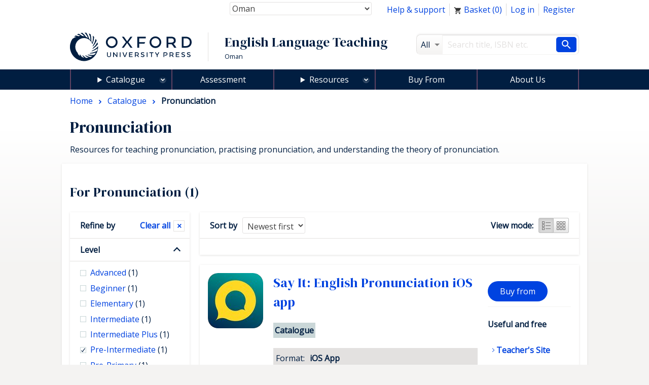

--- FILE ---
content_type: text/html; charset=UTF-8
request_url: https://elt.oup.com/cat/subjects/pronunciation/?fq=CEFRLevel_facet%3AB1%2B&fq=Usage_facet%3AStudent&fq=OUPlevel_facet%3APre-Intermediate&cc=om&selLanguage=en&mode=hub
body_size: 1872
content:
<!DOCTYPE html>
<html lang="en">
<head>
    <meta charset="utf-8">
    <meta name="viewport" content="width=device-width, initial-scale=1">
    <title></title>
    <style>
        body {
            font-family: "Arial";
        }
    </style>
    <script type="text/javascript">
    window.awsWafCookieDomainList = [];
    window.gokuProps = {
"key":"AQIDAHjcYu/GjX+QlghicBgQ/7bFaQZ+m5FKCMDnO+vTbNg96AGV7bQ7/nk7YjmCEe+R++SJAAAAfjB8BgkqhkiG9w0BBwagbzBtAgEAMGgGCSqGSIb3DQEHATAeBglghkgBZQMEAS4wEQQMQHfJdSjg72wvSQYrAgEQgDtM0DujQUdflgLf+KdViphMNkFuTw8q7YjLRqsRfNsF0qW4QRRtLftB/BRD29qyLjHDRCDYkpvC+F3WiQ==",
          "iv":"CgAGKh7tFAAAAPR3",
          "context":"w+4HqPNERmnHJAOIovtDeBDCeSLWpM7KSeoe9hOdaV075I8AQWiK1VkuJFc1ydi2ayJemcuDAQOkZNOQJIkSVDTUsFoOTqAQK9IwDm1g8/jDD1/cUkWUbl+hAXhC3FiyaHV676IUHnNCd8eBA3s1B2wtZturiUWj8cd6jS8hKTw2duvpn7ooXXcEWRsTcF2uEPRoVg30BbGs5eREvSRH+tKHDSaKdUETjV3f7KqOC+5QavMo5hcgLOeHWC94f2fQ9lCcX8QN2MpGNcU58cTr+1D5PAL8HNtuFwpezak8tzroRV/hr9pbFZspynhxOyEqy1KIPoq2GHcqAaG32wRgtjxK0TBhkmGqnkib5ee/bgDbgHonZqla"
};
    </script>
    <script src="https://e7e0f4e4fada.5e2c0a1e.eu-west-1.token.awswaf.com/e7e0f4e4fada/cbf29e8c31a7/45a09dd66ac4/challenge.js"></script>
</head>
<body>
    <div id="challenge-container"></div>
    <script type="text/javascript">
        AwsWafIntegration.saveReferrer();
        AwsWafIntegration.checkForceRefresh().then((forceRefresh) => {
            if (forceRefresh) {
                AwsWafIntegration.forceRefreshToken().then(() => {
                    window.location.reload(true);
                });
            } else {
                AwsWafIntegration.getToken().then(() => {
                    window.location.reload(true);
                });
            }
        });
    </script>
    <noscript>
        <h1>JavaScript is disabled</h1>
        In order to continue, we need to verify that you're not a robot.
        This requires JavaScript. Enable JavaScript and then reload the page.
    </noscript>
</body>
</html>

--- FILE ---
content_type: text/html;charset=UTF-8
request_url: https://elt.oup.com/ajax_response/responsiveMainHeader.jsp?cc=om&selLanguage=en
body_size: 433
content:














































	<mypage:ELTGetEacUserId pageContext="org.apache.jasper.runtime.PageContextImpl@64925466" EACUserIdParam=""></mypage:ELTGetEacUserId>






















	














	
			
				
				
					
					<a href="/view/Cart/Show?cc=om&selLanguage=en"><span class="topNav_cartIcon"></span>&nbsp;Basket&nbsp;(<span class="topNav_basketQty">0</span>)</a>
				
			
	

